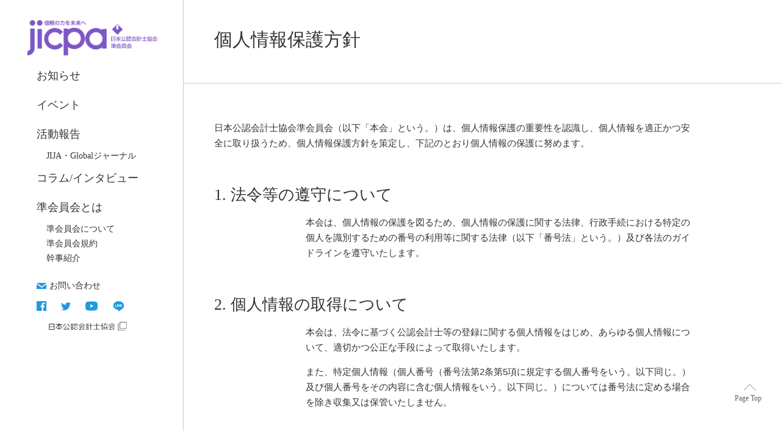

--- FILE ---
content_type: text/html; charset=UTF-8
request_url: https://www.jija.jicpa.or.jp/privacy-policy
body_size: 8467
content:


<!DOCTYPE html>
<html lang="ja">
<head>
       <!-- Google Tag Manager -->
<script>(function(w,d,s,l,i){w[l]=w[l]||[];w[l].push({'gtm.start':
new Date().getTime(),event:'gtm.js'});var f=d.getElementsByTagName(s)[0],
j=d.createElement(s),dl=l!='dataLayer'?'&l='+l:'';j.async=true;j.src=
'https://www.googletagmanager.com/gtm.js?id='+i+dl;f.parentNode.insertBefore(j,f);
})(window,document,'script','dataLayer','GTM-MQCC94Z');</script>
<!-- End Google Tag Manager -->
        <meta charset="UTF-8">
    <meta name="viewport" content="width=device-width, initial-scale=1.0">
    
    <meta name="description" content="会計士補と公認会計士試験合格者(以下、併せて準会員)で構成される若手組織。全国の分会情報、制度の紹介、受験生の方への情報。" />
    <meta name="keywords" content="日本公認会計士協会準会員会,準会員会,会計士補会,士補会,会計士補,公認会計士,JIJA,公認会計士試験合格者" />
    <link rel="icon" href="https://www.jija.jicpa.or.jp/jija_cms/wp-content/themes/jija_new/images/favicon/favicon.svg" type="image/svg+xml">
    <link href="https://unpkg.com/ress/dist/ress.min.css" rel="stylesheet" type="text/css">
    <link href="https://www.jija.jicpa.or.jp/jija_cms/wp-content/themes/jija_new/css/common.css" rel="stylesheet" type="text/css">
    <script src="https://ajax.googleapis.com/ajax/libs/jquery/3.3.1/jquery.min.js"></script>
    <script type="text/javascript" src="https://www.jija.jicpa.or.jp/jija_cms/wp-content/themes/jija_new/js/script.js"></script>

            <link href="https://www.jija.jicpa.or.jp/jija_cms/wp-content/themes/jija_new/css/second.css" rel="stylesheet" type="text/css">
                    	<style>img:is([sizes="auto" i], [sizes^="auto," i]) { contain-intrinsic-size: 3000px 1500px }</style>
	
		<!-- All in One SEO 4.7.8 - aioseo.com -->
		<title>個人情報保護方針 - 日本公認会計士協会準会員会</title>
	<meta name="robots" content="max-image-preview:large" />
	<link rel="canonical" href="https://www.jija.jicpa.or.jp/privacy-policy" />
	<meta name="generator" content="All in One SEO (AIOSEO) 4.7.8" />
		<meta property="og:locale" content="ja_JP" />
		<meta property="og:site_name" content="日本公認会計士協会準会員会 - 会計士補と公認会計士試験合格者(以下、併せて準会員)で構成される若手組織。全国の分会情報、制度の紹介、受験生の方への情報。" />
		<meta property="og:type" content="article" />
		<meta property="og:title" content="個人情報保護方針 - 日本公認会計士協会準会員会" />
		<meta property="og:url" content="https://www.jija.jicpa.or.jp/privacy-policy" />
		<meta property="article:published_time" content="2021-01-28T06:02:47+00:00" />
		<meta property="article:modified_time" content="2021-01-28T06:02:47+00:00" />
		<meta name="twitter:card" content="summary_large_image" />
		<meta name="twitter:site" content="@JICPA_JIJA" />
		<meta name="twitter:title" content="個人情報保護方針 - 日本公認会計士協会準会員会" />
		<meta name="twitter:creator" content="@JICPA_JIJA" />
		<script type="application/ld+json" class="aioseo-schema">
			{"@context":"https:\/\/schema.org","@graph":[{"@type":"BreadcrumbList","@id":"https:\/\/www.jija.jicpa.or.jp\/privacy-policy#breadcrumblist","itemListElement":[{"@type":"ListItem","@id":"https:\/\/www.jija.jicpa.or.jp\/#listItem","position":1,"name":"\u5bb6","item":"https:\/\/www.jija.jicpa.or.jp\/","nextItem":{"@type":"ListItem","@id":"https:\/\/www.jija.jicpa.or.jp\/privacy-policy#listItem","name":"\u500b\u4eba\u60c5\u5831\u4fdd\u8b77\u65b9\u91dd"}},{"@type":"ListItem","@id":"https:\/\/www.jija.jicpa.or.jp\/privacy-policy#listItem","position":2,"name":"\u500b\u4eba\u60c5\u5831\u4fdd\u8b77\u65b9\u91dd","previousItem":{"@type":"ListItem","@id":"https:\/\/www.jija.jicpa.or.jp\/#listItem","name":"\u5bb6"}}]},{"@type":"Organization","@id":"https:\/\/www.jija.jicpa.or.jp\/#organization","name":"\u65e5\u672c\u516c\u8a8d\u4f1a\u8a08\u58eb\u5354\u4f1a\u6e96\u4f1a\u54e1\u4f1a","description":"\u4f1a\u8a08\u58eb\u88dc\u3068\u516c\u8a8d\u4f1a\u8a08\u58eb\u8a66\u9a13\u5408\u683c\u8005(\u4ee5\u4e0b\u3001\u4f75\u305b\u3066\u6e96\u4f1a\u54e1)\u3067\u69cb\u6210\u3055\u308c\u308b\u82e5\u624b\u7d44\u7e54\u3002\u5168\u56fd\u306e\u5206\u4f1a\u60c5\u5831\u3001\u5236\u5ea6\u306e\u7d39\u4ecb\u3001\u53d7\u9a13\u751f\u306e\u65b9\u3078\u306e\u60c5\u5831\u3002","url":"https:\/\/www.jija.jicpa.or.jp\/","sameAs":["https:\/\/twitter.com\/JICPA_JIJA"]},{"@type":"WebPage","@id":"https:\/\/www.jija.jicpa.or.jp\/privacy-policy#webpage","url":"https:\/\/www.jija.jicpa.or.jp\/privacy-policy","name":"\u500b\u4eba\u60c5\u5831\u4fdd\u8b77\u65b9\u91dd - \u65e5\u672c\u516c\u8a8d\u4f1a\u8a08\u58eb\u5354\u4f1a\u6e96\u4f1a\u54e1\u4f1a","inLanguage":"ja","isPartOf":{"@id":"https:\/\/www.jija.jicpa.or.jp\/#website"},"breadcrumb":{"@id":"https:\/\/www.jija.jicpa.or.jp\/privacy-policy#breadcrumblist"},"datePublished":"2021-01-28T15:02:47+09:00","dateModified":"2021-01-28T15:02:47+09:00"},{"@type":"WebSite","@id":"https:\/\/www.jija.jicpa.or.jp\/#website","url":"https:\/\/www.jija.jicpa.or.jp\/","name":"\u65e5\u672c\u516c\u8a8d\u4f1a\u8a08\u58eb\u5354\u4f1a\u6e96\u4f1a\u54e1\u4f1a","description":"\u4f1a\u8a08\u58eb\u88dc\u3068\u516c\u8a8d\u4f1a\u8a08\u58eb\u8a66\u9a13\u5408\u683c\u8005(\u4ee5\u4e0b\u3001\u4f75\u305b\u3066\u6e96\u4f1a\u54e1)\u3067\u69cb\u6210\u3055\u308c\u308b\u82e5\u624b\u7d44\u7e54\u3002\u5168\u56fd\u306e\u5206\u4f1a\u60c5\u5831\u3001\u5236\u5ea6\u306e\u7d39\u4ecb\u3001\u53d7\u9a13\u751f\u306e\u65b9\u3078\u306e\u60c5\u5831\u3002","inLanguage":"ja","publisher":{"@id":"https:\/\/www.jija.jicpa.or.jp\/#organization"}}]}
		</script>
		<!-- All in One SEO -->

		<!-- This site uses the Google Analytics by MonsterInsights plugin v9.2.4 - Using Analytics tracking - https://www.monsterinsights.com/ -->
		<!-- Note: MonsterInsights is not currently configured on this site. The site owner needs to authenticate with Google Analytics in the MonsterInsights settings panel. -->
					<!-- No tracking code set -->
				<!-- / Google Analytics by MonsterInsights -->
		<link rel='stylesheet' id='ht-contactform-block-style-css' href='https://www.jija.jicpa.or.jp/jija_cms/wp-content/plugins/ht-contactform/blocks/src/assets/css/style-index.css?ver=1.2.2' type='text/css' media='all' />
<style id='classic-theme-styles-inline-css' type='text/css'>
/*! This file is auto-generated */
.wp-block-button__link{color:#fff;background-color:#32373c;border-radius:9999px;box-shadow:none;text-decoration:none;padding:calc(.667em + 2px) calc(1.333em + 2px);font-size:1.125em}.wp-block-file__button{background:#32373c;color:#fff;text-decoration:none}
</style>
<style id='global-styles-inline-css' type='text/css'>
:root{--wp--preset--aspect-ratio--square: 1;--wp--preset--aspect-ratio--4-3: 4/3;--wp--preset--aspect-ratio--3-4: 3/4;--wp--preset--aspect-ratio--3-2: 3/2;--wp--preset--aspect-ratio--2-3: 2/3;--wp--preset--aspect-ratio--16-9: 16/9;--wp--preset--aspect-ratio--9-16: 9/16;--wp--preset--color--black: #000000;--wp--preset--color--cyan-bluish-gray: #abb8c3;--wp--preset--color--white: #ffffff;--wp--preset--color--pale-pink: #f78da7;--wp--preset--color--vivid-red: #cf2e2e;--wp--preset--color--luminous-vivid-orange: #ff6900;--wp--preset--color--luminous-vivid-amber: #fcb900;--wp--preset--color--light-green-cyan: #7bdcb5;--wp--preset--color--vivid-green-cyan: #00d084;--wp--preset--color--pale-cyan-blue: #8ed1fc;--wp--preset--color--vivid-cyan-blue: #0693e3;--wp--preset--color--vivid-purple: #9b51e0;--wp--preset--gradient--vivid-cyan-blue-to-vivid-purple: linear-gradient(135deg,rgba(6,147,227,1) 0%,rgb(155,81,224) 100%);--wp--preset--gradient--light-green-cyan-to-vivid-green-cyan: linear-gradient(135deg,rgb(122,220,180) 0%,rgb(0,208,130) 100%);--wp--preset--gradient--luminous-vivid-amber-to-luminous-vivid-orange: linear-gradient(135deg,rgba(252,185,0,1) 0%,rgba(255,105,0,1) 100%);--wp--preset--gradient--luminous-vivid-orange-to-vivid-red: linear-gradient(135deg,rgba(255,105,0,1) 0%,rgb(207,46,46) 100%);--wp--preset--gradient--very-light-gray-to-cyan-bluish-gray: linear-gradient(135deg,rgb(238,238,238) 0%,rgb(169,184,195) 100%);--wp--preset--gradient--cool-to-warm-spectrum: linear-gradient(135deg,rgb(74,234,220) 0%,rgb(151,120,209) 20%,rgb(207,42,186) 40%,rgb(238,44,130) 60%,rgb(251,105,98) 80%,rgb(254,248,76) 100%);--wp--preset--gradient--blush-light-purple: linear-gradient(135deg,rgb(255,206,236) 0%,rgb(152,150,240) 100%);--wp--preset--gradient--blush-bordeaux: linear-gradient(135deg,rgb(254,205,165) 0%,rgb(254,45,45) 50%,rgb(107,0,62) 100%);--wp--preset--gradient--luminous-dusk: linear-gradient(135deg,rgb(255,203,112) 0%,rgb(199,81,192) 50%,rgb(65,88,208) 100%);--wp--preset--gradient--pale-ocean: linear-gradient(135deg,rgb(255,245,203) 0%,rgb(182,227,212) 50%,rgb(51,167,181) 100%);--wp--preset--gradient--electric-grass: linear-gradient(135deg,rgb(202,248,128) 0%,rgb(113,206,126) 100%);--wp--preset--gradient--midnight: linear-gradient(135deg,rgb(2,3,129) 0%,rgb(40,116,252) 100%);--wp--preset--font-size--small: 13px;--wp--preset--font-size--medium: 20px;--wp--preset--font-size--large: 36px;--wp--preset--font-size--x-large: 42px;--wp--preset--spacing--20: 0.44rem;--wp--preset--spacing--30: 0.67rem;--wp--preset--spacing--40: 1rem;--wp--preset--spacing--50: 1.5rem;--wp--preset--spacing--60: 2.25rem;--wp--preset--spacing--70: 3.38rem;--wp--preset--spacing--80: 5.06rem;--wp--preset--shadow--natural: 6px 6px 9px rgba(0, 0, 0, 0.2);--wp--preset--shadow--deep: 12px 12px 50px rgba(0, 0, 0, 0.4);--wp--preset--shadow--sharp: 6px 6px 0px rgba(0, 0, 0, 0.2);--wp--preset--shadow--outlined: 6px 6px 0px -3px rgba(255, 255, 255, 1), 6px 6px rgba(0, 0, 0, 1);--wp--preset--shadow--crisp: 6px 6px 0px rgba(0, 0, 0, 1);}:where(.is-layout-flex){gap: 0.5em;}:where(.is-layout-grid){gap: 0.5em;}body .is-layout-flex{display: flex;}.is-layout-flex{flex-wrap: wrap;align-items: center;}.is-layout-flex > :is(*, div){margin: 0;}body .is-layout-grid{display: grid;}.is-layout-grid > :is(*, div){margin: 0;}:where(.wp-block-columns.is-layout-flex){gap: 2em;}:where(.wp-block-columns.is-layout-grid){gap: 2em;}:where(.wp-block-post-template.is-layout-flex){gap: 1.25em;}:where(.wp-block-post-template.is-layout-grid){gap: 1.25em;}.has-black-color{color: var(--wp--preset--color--black) !important;}.has-cyan-bluish-gray-color{color: var(--wp--preset--color--cyan-bluish-gray) !important;}.has-white-color{color: var(--wp--preset--color--white) !important;}.has-pale-pink-color{color: var(--wp--preset--color--pale-pink) !important;}.has-vivid-red-color{color: var(--wp--preset--color--vivid-red) !important;}.has-luminous-vivid-orange-color{color: var(--wp--preset--color--luminous-vivid-orange) !important;}.has-luminous-vivid-amber-color{color: var(--wp--preset--color--luminous-vivid-amber) !important;}.has-light-green-cyan-color{color: var(--wp--preset--color--light-green-cyan) !important;}.has-vivid-green-cyan-color{color: var(--wp--preset--color--vivid-green-cyan) !important;}.has-pale-cyan-blue-color{color: var(--wp--preset--color--pale-cyan-blue) !important;}.has-vivid-cyan-blue-color{color: var(--wp--preset--color--vivid-cyan-blue) !important;}.has-vivid-purple-color{color: var(--wp--preset--color--vivid-purple) !important;}.has-black-background-color{background-color: var(--wp--preset--color--black) !important;}.has-cyan-bluish-gray-background-color{background-color: var(--wp--preset--color--cyan-bluish-gray) !important;}.has-white-background-color{background-color: var(--wp--preset--color--white) !important;}.has-pale-pink-background-color{background-color: var(--wp--preset--color--pale-pink) !important;}.has-vivid-red-background-color{background-color: var(--wp--preset--color--vivid-red) !important;}.has-luminous-vivid-orange-background-color{background-color: var(--wp--preset--color--luminous-vivid-orange) !important;}.has-luminous-vivid-amber-background-color{background-color: var(--wp--preset--color--luminous-vivid-amber) !important;}.has-light-green-cyan-background-color{background-color: var(--wp--preset--color--light-green-cyan) !important;}.has-vivid-green-cyan-background-color{background-color: var(--wp--preset--color--vivid-green-cyan) !important;}.has-pale-cyan-blue-background-color{background-color: var(--wp--preset--color--pale-cyan-blue) !important;}.has-vivid-cyan-blue-background-color{background-color: var(--wp--preset--color--vivid-cyan-blue) !important;}.has-vivid-purple-background-color{background-color: var(--wp--preset--color--vivid-purple) !important;}.has-black-border-color{border-color: var(--wp--preset--color--black) !important;}.has-cyan-bluish-gray-border-color{border-color: var(--wp--preset--color--cyan-bluish-gray) !important;}.has-white-border-color{border-color: var(--wp--preset--color--white) !important;}.has-pale-pink-border-color{border-color: var(--wp--preset--color--pale-pink) !important;}.has-vivid-red-border-color{border-color: var(--wp--preset--color--vivid-red) !important;}.has-luminous-vivid-orange-border-color{border-color: var(--wp--preset--color--luminous-vivid-orange) !important;}.has-luminous-vivid-amber-border-color{border-color: var(--wp--preset--color--luminous-vivid-amber) !important;}.has-light-green-cyan-border-color{border-color: var(--wp--preset--color--light-green-cyan) !important;}.has-vivid-green-cyan-border-color{border-color: var(--wp--preset--color--vivid-green-cyan) !important;}.has-pale-cyan-blue-border-color{border-color: var(--wp--preset--color--pale-cyan-blue) !important;}.has-vivid-cyan-blue-border-color{border-color: var(--wp--preset--color--vivid-cyan-blue) !important;}.has-vivid-purple-border-color{border-color: var(--wp--preset--color--vivid-purple) !important;}.has-vivid-cyan-blue-to-vivid-purple-gradient-background{background: var(--wp--preset--gradient--vivid-cyan-blue-to-vivid-purple) !important;}.has-light-green-cyan-to-vivid-green-cyan-gradient-background{background: var(--wp--preset--gradient--light-green-cyan-to-vivid-green-cyan) !important;}.has-luminous-vivid-amber-to-luminous-vivid-orange-gradient-background{background: var(--wp--preset--gradient--luminous-vivid-amber-to-luminous-vivid-orange) !important;}.has-luminous-vivid-orange-to-vivid-red-gradient-background{background: var(--wp--preset--gradient--luminous-vivid-orange-to-vivid-red) !important;}.has-very-light-gray-to-cyan-bluish-gray-gradient-background{background: var(--wp--preset--gradient--very-light-gray-to-cyan-bluish-gray) !important;}.has-cool-to-warm-spectrum-gradient-background{background: var(--wp--preset--gradient--cool-to-warm-spectrum) !important;}.has-blush-light-purple-gradient-background{background: var(--wp--preset--gradient--blush-light-purple) !important;}.has-blush-bordeaux-gradient-background{background: var(--wp--preset--gradient--blush-bordeaux) !important;}.has-luminous-dusk-gradient-background{background: var(--wp--preset--gradient--luminous-dusk) !important;}.has-pale-ocean-gradient-background{background: var(--wp--preset--gradient--pale-ocean) !important;}.has-electric-grass-gradient-background{background: var(--wp--preset--gradient--electric-grass) !important;}.has-midnight-gradient-background{background: var(--wp--preset--gradient--midnight) !important;}.has-small-font-size{font-size: var(--wp--preset--font-size--small) !important;}.has-medium-font-size{font-size: var(--wp--preset--font-size--medium) !important;}.has-large-font-size{font-size: var(--wp--preset--font-size--large) !important;}.has-x-large-font-size{font-size: var(--wp--preset--font-size--x-large) !important;}
:where(.wp-block-post-template.is-layout-flex){gap: 1.25em;}:where(.wp-block-post-template.is-layout-grid){gap: 1.25em;}
:where(.wp-block-columns.is-layout-flex){gap: 2em;}:where(.wp-block-columns.is-layout-grid){gap: 2em;}
:root :where(.wp-block-pullquote){font-size: 1.5em;line-height: 1.6;}
</style>
<link rel='stylesheet' id='contact-form-7-css' href='https://www.jija.jicpa.or.jp/jija_cms/wp-content/plugins/contact-form-7/includes/css/styles.css?ver=6.0.3' type='text/css' media='all' />
<link rel='stylesheet' id='cf7-extension-front-style-css' href='https://www.jija.jicpa.or.jp/jija_cms/wp-content/plugins/extensions-for-cf7/assets/css/cf7-extension-front-style.css?ver=3.2.1' type='text/css' media='all' />
<script type="text/javascript" src="https://www.jija.jicpa.or.jp/jija_cms/wp-includes/js/jquery/jquery.min.js?ver=3.7.1" id="jquery-core-js"></script>
<script type="text/javascript" src="https://www.jija.jicpa.or.jp/jija_cms/wp-includes/js/jquery/jquery-migrate.min.js?ver=3.4.1" id="jquery-migrate-js"></script>
</head>
<body class="page-template-default page page-id-1735">
    <!-- Google Tag Manager (noscript) -->
<noscript><iframe src="https://www.googletagmanager.com/ns.html?id=GTM-MQCC94Z"
height="0" width="0" style="display:none;visibility:hidden"></iframe></noscript>
<!-- End Google Tag Manager (noscript) -->
        <div id="fb-root"></div>
    <script async defer crossorigin="anonymous" src="https://connect.facebook.net/ja_JP/sdk.js#xfbml=1&version=v8.0" nonce="Xo9Gj8Dh"></script>
    <div id="wrap">
        <header>
            <section><!-- ロゴ -->
                <h1 class="logo"><a href="https://www.jija.jicpa.or.jp"><img src="https://www.jija.jicpa.or.jp/jija_cms/wp-content/themes/jija_new/images/gnavi/logo.png?v=230216" alt="日本公認会計士協会　準会員会"></a></h1>
                <btn><span></span></btn>
            </section>
            <!-- グローバルナビゲーション -->
            <nav>
                <ul>
                    <li>
                        <a href="https://www.jija.jicpa.or.jp/news/">お知らせ</a>
                    </li>
                    <li><a href="https://www.jija.jicpa.or.jp/events/">イベント</a></li>
                    <li><a href="https://www.jija.jicpa.or.jp/report/">活動報告</a>
					<ul>
                            <li class="about-child ">
                            <a href="https://www.jija.jicpa.or.jp/events_region/journal?category=report">JIJA・Globalジャーナル</a>
                            </li>
                        </ul>
					</li>
                    <li><a href="https://www.jija.jicpa.or.jp/interviews/">コラム/インタビュー</a></li>
                    <li>
                        <a href="https://www.jija.jicpa.or.jp/about/">準会員会とは</a>
                        <ul>
                            <li class="about-child ">
                            <a href="https://www.jija.jicpa.or.jp/about/">準会員会について</a>
                            </li>
                            <li class="about-child ">
                                <a href="https://www.jija.jicpa.or.jp/rules/">準会員会規約</a>
                            </li>
                            <li class="about-child ">
                                <a href="https://www.jija.jicpa.or.jp/introduce/">幹事紹介</a>
                            </li>
                        </ul>
                    </li>
                </ul>
                <ul>
                    <li class="contact "><a href="https://www.jija.jicpa.or.jp/contact">お問い合わせ</a></li>
                            <li class="sns">
                                <a href="https://www.facebook.com/%E6%97%A5%E6%9C%AC%E5%85%AC%E8%AA%8D%E4%BC%9A%E8%A8%88%E5%A3%AB%E5%8D%94%E4%BC%9A%E6%BA%96%E4%BC%9A%E5%93%A1%E4%BC%9A-952669498212768/" target="_blank" rel="noopener"><img src="https://www.jija.jicpa.or.jp/jija_cms/wp-content/themes/jija_new/images/gnavi/facebook.svg" alt="facebook"></a><!-- facebook -->
                                <a href="https://twitter.com/jicpa_jija"><img src="https://www.jija.jicpa.or.jp/jija_cms/wp-content/themes/jija_new/images/gnavi/twitter.svg" alt="youtube"></a><!-- twitter -->
                                <a href="https://www.youtube.com/channel/UCGALRIKfRBejqAdiE593uNg"><img src="https://www.jija.jicpa.or.jp/jija_cms/wp-content/themes/jija_new/images/gnavi/youtube.svg" alt="youtube"></a><!-- youtube -->
                                <a href="https://line.me/R/ti/p/%40mgb4817s"><img src="https://www.jija.jicpa.or.jp/jija_cms/wp-content/themes/jija_new/images/gnavi/line.svg" style="vertical-align: middle;" alt="line"></a><!-- LINE -->
                            </li>
                            <li><a href="https://jicpa.or.jp/" target="_blank" rel="noopener"><img src="https://www.jija.jicpa.or.jp/jija_cms/wp-content/themes/jija_new/images/JICPAL.svg?v=230216" alt="日本公認会計士協会" style="width: 148.3051px;"></a></li>
                </ul>
            </nav>
        </header>        <main>
            <h2>個人情報保護方針</h2>
            <section id="sec-contents">
                <article> 
                    <p style="margin-left: 0;">日本公認会計士協会準会員会（以下「本会」という。）は、個人情報保護の重要性を認識し、個人情報を適正かつ安全に取り扱うため、個人情報保護方針を策定し、下記のとおり個人情報の保護に努めます。</p>

                    <h3>1. 法令等の遵守について</h3>
                    <article>
                        <p>本会は、個人情報の保護を図るため、個人情報の保護に関する法律、行政手続における特定の個人を識別するための番号の利用等に関する法律（以下「番号法」という。）及び各法のガイドラインを遵守いたします。</p>
                    </article>
                    <h3>2. 個人情報の取得について</h3>
                    <article>
                        <p>本会は、法令に基づく公認会計士等の登録に関する個人情報をはじめ、あらゆる個人情報について、適切かつ公正な手段によって取得いたします。</p>
                        <p>また、特定個人情報（個人番号（番号法第2条第5項に規定する個人番号をいう。以下同じ。）及び個人番号をその内容に含む個人情報をいう。以下同じ。）については番号法に定める場合を除き収集又は保管いたしません。</p>
                    </article>
                    <h3>3. 個人情報の利用について</h3>
                    <article>
                        <p>当社が個人情報を収集・利用する目的は，以下のとおりです。</p>
                        <p>
                            <ol>
                                <li>本会は、個人情報を取得の際に示した利用目的の範囲内において、業務の遂行上必要な場合に限り利用します。</li>
                                <li>本会は、個人情報を第三者との間で共同利用し、又は個人情報の取扱いを第三者に委託する場合には、当該第三者について厳正な調査を行った上、個人情報の安全管理保持のため必要かつ適正な監督を行います。また、特定個人情報については、第三者との間で共同利用しません。</li>
                            </ol>
                        </p>
                    </article>
                    <h3>4. 個人情報の第三者提供について</h3>
                    <article>
                        <p>本会は、次の場合を除き、個人情報を第三者に提供しません。</p>
                            <ol>
                                <li>あらかじめ本人の同意を得た場合</li>
                                <li>法令に定めがある場合</li>
                                <li>法令に定める手続きに従って提供する場合<br>また、特定個人情報については、本人の同意の有無に関わらず、法令に定めがある場合を除き、第三者に提供しません。</li>
                            </ol>
                    </article>
                    <h3>5. 個人情報の管理について</h3>
                    <article>
                        <ol>
                            <li>本会は、個人情報の正確性を保ち、これを安全に管理いたします。</li>
                            <li>本会は、個人情報の改ざん、紛失及び漏えい等を防止するため、不正アクセス、コンピュータウィルス等に対する適正な情報セキュリティ対策を講じます。</li>
                            <li>本会は、個人情報を持ち出し、外部へ送信する等による漏えいを防止するための対策を講じます。</li>
                        </ol>
                    </article>
                    <h3>6. 個人情報の開示、訂正、利用停止及び消去について</h3>
                    <article>
                        <p>本会は、本人が自己の個人情報について、開示、訂正、利用停止、消去等を求める権利を有していることを確認し、これらの請求があった場合（ただし、公認会計士等の登録など、会則等に別途手続が定められている事項を除く。）には、速やかに対応します。</p>
                    </article>
                    <h3>7. 個人情報保護に関する組織体制について</h3>
                    <article>
                        <ol>
                            <li>本会は、専務理事を個人情報保護管理者として任命し、個人情報の適正な管理を実施いたします。</li>
                            <li>本会は、職員等に対し、個人情報の保護及び適正な管理方法についての研修を実施し、日常業務における個人情報の適正な取扱いを徹底します。</li>
                        </ol>
                    </article>
                </article>
            </section>
            <div id="page_top"><a href="#"></a></div>
        </main>

        <footer>
    <article>
        <ul>
            <li><a href="https://www.jija.jicpa.or.jp/sitemap"> サイトマップ</a></li>
            <li><a href="https://www.jija.jicpa.or.jp/privacy-policy"> 個人情報保護方針</a></li>
            <li><a href="https://www.jija.jicpa.or.jp/site-policy"> サイトポリシー</a></li>
        </ul>
        <p>&copy; The Japanese Institute of Junior Accountants. All rights reserved.</p>
    </article>
</footer>
    </div>
<script type="text/javascript" src="https://www.jija.jicpa.or.jp/jija_cms/wp-includes/js/dist/hooks.min.js?ver=4d63a3d491d11ffd8ac6" id="wp-hooks-js"></script>
<script type="text/javascript" src="https://www.jija.jicpa.or.jp/jija_cms/wp-includes/js/dist/i18n.min.js?ver=5e580eb46a90c2b997e6" id="wp-i18n-js"></script>
<script type="text/javascript" id="wp-i18n-js-after">
/* <![CDATA[ */
wp.i18n.setLocaleData( { 'text direction\u0004ltr': [ 'ltr' ] } );
/* ]]> */
</script>
<script type="text/javascript" src="https://www.jija.jicpa.or.jp/jija_cms/wp-content/plugins/contact-form-7/includes/swv/js/index.js?ver=6.0.3" id="swv-js"></script>
<script type="text/javascript" id="contact-form-7-js-translations">
/* <![CDATA[ */
( function( domain, translations ) {
	var localeData = translations.locale_data[ domain ] || translations.locale_data.messages;
	localeData[""].domain = domain;
	wp.i18n.setLocaleData( localeData, domain );
} )( "contact-form-7", {"translation-revision-date":"2025-01-14 04:07:30+0000","generator":"GlotPress\/4.0.1","domain":"messages","locale_data":{"messages":{"":{"domain":"messages","plural-forms":"nplurals=1; plural=0;","lang":"ja_JP"},"This contact form is placed in the wrong place.":["\u3053\u306e\u30b3\u30f3\u30bf\u30af\u30c8\u30d5\u30a9\u30fc\u30e0\u306f\u9593\u9055\u3063\u305f\u4f4d\u7f6e\u306b\u7f6e\u304b\u308c\u3066\u3044\u307e\u3059\u3002"],"Error:":["\u30a8\u30e9\u30fc:"]}},"comment":{"reference":"includes\/js\/index.js"}} );
/* ]]> */
</script>
<script type="text/javascript" id="contact-form-7-js-before">
/* <![CDATA[ */
var wpcf7 = {
    "api": {
        "root": "https:\/\/www.jija.jicpa.or.jp\/wp-json\/",
        "namespace": "contact-form-7\/v1"
    }
};
/* ]]> */
</script>
<script type="text/javascript" src="https://www.jija.jicpa.or.jp/jija_cms/wp-content/plugins/contact-form-7/includes/js/index.js?ver=6.0.3" id="contact-form-7-js"></script>
<script type="text/javascript" id="extcf7-conditional-field-script-js-extra">
/* <![CDATA[ */
var extcf7_conditional_settings = {"animitation_status":"on","animitation_in_time":"250","animitation_out_time":"250","elementor_editor_mode":"false"};
/* ]]> */
</script>
<script type="text/javascript" src="https://www.jija.jicpa.or.jp/jija_cms/wp-content/plugins/extensions-for-cf7/assets/js/conditional-field.js?ver=3.2.1" id="extcf7-conditional-field-script-js"></script>
<script type="text/javascript" id="extcf7-redirect-script-js-extra">
/* <![CDATA[ */
var extcf7_redirection_settings = {"redirection_delay":"200"};
/* ]]> */
</script>
<script type="text/javascript" src="https://www.jija.jicpa.or.jp/jija_cms/wp-content/plugins/extensions-for-cf7/assets/js/redirect.js?ver=3.2.1" id="extcf7-redirect-script-js"></script>
<script type="text/javascript" src="https://www.jija.jicpa.or.jp/jija_cms/wp-content/plugins/extensions-for-cf7/assets/js/frontend.js?ver=3.2.1" id="extcf7-frontend-js-js"></script>
   
</body>
</html>

--- FILE ---
content_type: text/css
request_url: https://www.jija.jicpa.or.jp/jija_cms/wp-content/themes/jija_new/css/second.css
body_size: 1268
content:
@charset "UTF-8";

/* ページタイトル */
main > h2 {
    padding: 90px 20px 35px;
    border-bottom: 1px solid #cccccc;
    font-size: 1.875rem;
    font-weight: normal;
    font-family: "ヒラギノ明朝 Pro", "Hiragino Mincho Pro", "ヒラギノ明朝 ProN", "Hiragino Mincho ProN", "游明朝", YuMincho,"HG明朝E", "ＭＳ Ｐ明朝", "ＭＳ 明朝", serif;
}
main > h2 span{
    font-family: "ヒラギノ角ゴ Pro", "Hiragino Kaku Gothic Pro", "ヒラギノ角ゴ ProN", "Hiragino Kaku Gothic ProN", "游ゴシック", YuGothic, "メイリオ", "MS Pゴシック", "MS PGothic", sans-serif;
    font-size: 1.25rem;
}
img{
    max-width: 100%;
}
@media screen and (min-width: 1140px){
    main > h2 {
        padding: 45px 140px 50px 50px;
    }
    img{
        width: auto;
    }
}
/* カテゴリー */
main section#category{
    padding: 10px 20px 0;
}
main section#category ul li{
    margin-top: 0;
}
main section#category ul li{
    display: inline-block;
    padding-right: 11px;
}
main section#category ul li a{
    text-decoration: none;
}
main section#category a.no-icon{
    color: #1e9be0;
}
main section#category a.no-icon:hover{
    color: #888;
}
main section#category li {
    margin-top: 0;
    list-style-position: initial;
    text-indent: 0;
    padding-left: 0;
}
@media screen and (min-width: 1140px){
    main section#category{
        padding-left: 50px;
        padding-right: 140px;
    }
}

/* コンテンツ */
body{
    font-size: 0.9375rem;
}
main section#sec-contents a{
    color: #0081CC;
}
main section#sec-contents a:hover{
    color: #888;
}
main section#sec-contents article > div.date{
    margin: 0 0 15px auto;
    display: table;
    color: #1E9BE0;
    font-family: Aileron, "SF Pro Text","SF Pro Icons","Helvetica Neue","Helvetica","Arial",sans-serif;
    font-size: 0.9375rem;
}
/* main section#sec-contents article div time{
    color: #1E9BE0;
    font-family: Aileron;
    font-size: 0.75rem;
} */
main section#sec-contents article > div.date p{
    margin-bottom: 0;
}
main section#sec-contents article h3{
    font-family: "ヒラギノ明朝 Pro", "Hiragino Mincho Pro", "ヒラギノ明朝 ProN", "Hiragino Mincho ProN", "游明朝", YuMincho,"HG明朝E", "ＭＳ Ｐ明朝", "ＭＳ 明朝", serif;
    font-size: 1.625rem;
    font-weight: normal;
    margin-bottom: 15px;
}
body.single-post main section#sec-contents article h3{
    margin-bottom: 30px;
}
main section#sec-contents article h3:not(:first-child){
    margin-top: 55px;
}
main section#sec-contents h4{
    font-size: 1.125rem;
    font-family: "ヒラギノ明朝 Pro", "Hiragino Mincho Pro", "ヒラギノ明朝 ProN", "Hiragino Mincho ProN", "游明朝", YuMincho,"HG明朝E", "ＭＳ Ｐ明朝", "ＭＳ 明朝", serif;
    font-weight: normal;
}
main section#sec-contents h4,
main section#sec-contents h5,
main section#sec-contents h6{
    font-family: "ヒラギノ明朝 Pro", "Hiragino Mincho Pro", "ヒラギノ明朝 ProN", "Hiragino Mincho ProN", "游明朝", YuMincho,"HG明朝E", "ＭＳ Ｐ明朝", "ＭＳ 明朝", serif;
    font-weight: normal;
    margin: 14px 0;

}
main section#sec-contents article > article{
    margin-top: 15px;
}
main section#sec-contents article p{
    line-height: 1.7;
}
main section#sec-contents article p:not(:first-child){
    margin-top: 1em;
}
main section#sec-contents a.link{
    display: table;
    font-size: 0.875rem;
    margin-top: 2em;
    margin-left: auto;
    margin-right: 0;
    text-decoration: none;
}
main section#sec-contents article a.link{
    color: #333;
}
main section#sec-contents article a.link:hover{
    color: #0081CC;
}
main section#sec-contents article li a.external-link::after{
    margin-left: 25px;
    margin-right: -15px;
}
main section#sec-contents article li a.pdf::after{
    margin-left: 25px;
    margin-right: -15px;
}
main li{
    margin-top: 10px;
    list-style-position: inside;
    text-indent: -1.4em;
    padding-left: 1.4em;
}
main ol.about li{
    list-style: none;
}
@media screen and (min-width: 1140px){
    main section#sec-contents article > article{
        padding-left: 150px;
    }
    main li{
        padding-left: 0;
        text-indent: -1.4em;
        padding-left: 2.5em;
    }
    main ol.about li{
        padding-left: 2.5em;
        
    }
}
@media screen and (min-width: 376px){
    .br-sp {display: none; }
    }



--- FILE ---
content_type: application/x-javascript
request_url: https://www.jija.jicpa.or.jp/jija_cms/wp-content/themes/jija_new/js/script.js
body_size: 2548
content:
// ハンバーガーメニュー----------------------------------------
$(function(){
  var state = false;
  var scrollpos;
  $('header section btn').on('click', function(){ //ボタンをクリックしたときの機能
    if(state == false) {//ヘッダーにクラスがない時は
      scrollpos = $(window).scrollTop();//スクロール位置を取得
      $('body').css({"position":"fixed","height":"100%","width":"100%",'top': -scrollpos});//コンテンツのスクロールを止める
      $("header").addClass('active');//ヘッダーにクラスを追加
      state = true;
    } else {//ヘッダーにクラスがある場合は
      $('body').css({"position":"static","height":"auto","width":"auto",'top': 0});//コンテンツをデフォルトにする
      window.scrollTo( 0 , scrollpos );//スクロール位置へ遷移
     $("header").removeClass('active');//ヘッダーにクラスを削除
      state = false;
    }
  });
});

// facebook レスポンシブ----------------------------------------
$(function() {
  // ページプラグインの埋め込みコードを返す
  function pagePluginCode(w) {

      // 幅に応じて高さを変更する場合は、変数 h に高さの値を代入
      if(w > 400) {
          var h = 300;
      } else {
          var h = 200;
      }

      // 書き換えたStep3のコードを「return」に記述
      return '<div class="fb-page" data-href="https://www.facebook.com/pages/category/Organization/%E6%97%A5%E6%9C%AC%E5%85%AC%E8%AA%8D%E4%BC%9A%E8%A8%88%E5%A3%AB%E5%8D%94%E4%BC%9A%E6%BA%96%E4%BC%9A%E5%93%A1%E4%BC%9A-952669498212768/" data-tabs="timeline" data-width="' + w + '" data-height="' + h + '" data-small-header="true" data-adapt-container-width="true" data-hide-cover="false" data-show-facepile="false"><blockquote cite="https://www.facebook.com/pages/category/Organization/%E6%97%A5%E6%9C%AC%E5%85%AC%E8%AA%8D%E4%BC%9A%E8%A8%88%E5%A3%AB%E5%8D%94%E4%BC%9A%E6%BA%96%E4%BC%9A%E5%93%A1%E4%BC%9A-952669498212768/" class="fb-xfbml-parse-ignore"><a href="https://www.facebook.com/pages/category/Organization/%E6%97%A5%E6%9C%AC%E5%85%AC%E8%AA%8D%E4%BC%9A%E8%A8%88%E5%A3%AB%E5%8D%94%E4%BC%9A%E6%BA%96%E4%BC%9A%E5%93%A1%E4%BC%9A-952669498212768/">日本公認会計士協会準会員会</a></blockquote></div>';
  }
  // ページプラグインを追加する要素
  var facebookWrap = $('.facebook-wrapper');
  var fbBeforeWidth = ''; // 前回変更したときの幅
  var fbWidth = facebookWrap.width(); // 今回変更する幅
  var fbTimer = false;
  $(window).on('load resize', function() {
      if (fbTimer !== false) {
          clearTimeout(fbTimer);
      }
      fbTimer = setTimeout(function() {
          fbWidth = Math.floor(facebookWrap.width()); // 変更後の幅を取得し、小数点以下切り捨て
          // 前回の幅から変更があった場合のみ処理
          if(fbWidth != fbBeforeWidth) {
              facebookWrap.html(pagePluginCode(fbWidth)); // ページプラグインのコード変更
              window.FB.XFBML.parse(); // ページプラグインの再読み込み
              fbBeforeWidth = fbWidth; // 今回変更分を保存
          }
      }, 200);
  });
});

// Topへ戻るボタン----------------------------------------
$(function() {
  var appear = false;
  var pagetop = $('#page_top');
  $(window).scroll(function () {
    if ($(this).scrollTop() > 100) {  //100pxスクロールしたら
      if (appear == false) {
        appear = true;
        pagetop.stop().animate({
          'bottom': '30px' //下から30pxの位置に
        }, 400); //0.4秒かけて現れる
      }
    } else {
      if (appear) {
        appear = false;
        pagetop.stop().animate({
          'bottom': '-82px' //下から-82pxの位置に
        }, 400); //0.4秒かけて隠れる
      }
    }
  });
  pagetop.click(function () {
    $('body, html').animate({ scrollTop: 0 }, 500); //0.5秒かけてトップへ戻る
    return false;
  });
});

// SPページ　スクロールしたらヘッダー背景色つける----------------------------------------
$(function(){
  $(window).on('load scroll', function(){
     if ($(window).scrollTop() < 100) {
       //メインビジュアル内にいるので、クラスを外す。
       $("header section").removeClass('active');
     }else {
       //メインビジュアルより下までスクロールしたので、クラスを付けて色を変える
       $("header section").addClass('active');
     }
  });
});

// 外部リンク(ドメインを含まないURL)とPDFを別タブで開いてアイコンをつける(画像以外)
$(document).ready(function() {
  $('a[href^=http]').not('[href*="'+location.hostname+'"]').attr('target','_blank').attr('rel', 'noopener'); //外部リンクを別タブで開く
  $("a[href*='.pdf']").attr("target","_blank").attr('rel', 'noopener').addClass('pdf'); //PDFを別タブで開く
  $("a[target=_blank]:not(:has(img)):not([href*='.pdf'])").addClass('external-link'); //画像以外のtarget=_blankにアイコンを付与
});

// インタビュー ドロップダウンメニューの開閉
$(function(){
  $('#category li').children('ul').hide();
  $('#category li').children('a.icon-interview').on('click', function(){
    $(this).next().slideToggle('fast');
  })

  $('#category > ul > li > ul > li > a').on('click', function(){
    $(this).toggleClass('active').next().slideToggle('fast');
  })
});

// スマホ表示の時で、投稿ページのalignright(float: right;の時、WP自動付与)クラスがついた画像が
// 200px以上の時はフロート解除
$(function(){
  var window_width = $(window).width();
  if ( window_width <= 700){
    var img_width=$('.alignright').width();
    if (img_width >= 200){
      $('.alignright').css({
        'float':'none',
        'display':'block',
        'margin':'1em auto'
      });
    }
  }
})

--- FILE ---
content_type: image/svg+xml
request_url: https://www.jija.jicpa.or.jp/jija_cms/wp-content/themes/jija_new/images/JICPAL.svg?v=230216
body_size: 9658
content:
<svg id="レイヤー_2" data-name="レイヤー 2" xmlns="http://www.w3.org/2000/svg" width="148.31" height="14.68" viewBox="0 0 148.31 14.68">
  <g id="レイヤー_1" data-name="レイヤー 1">
    <path id="パス_110" data-name="パス 110" d="M29.31,3.13H20.55a.12.12,0,0,0-.12.13v9.82a.13.13,0,0,0,.12.13h8.76a.13.13,0,0,0,.13-.13V3.26A.13.13,0,0,0,29.31,3.13Zm-.85,9a.12.12,0,0,1-.13.12H21.54a.12.12,0,0,1-.13-.12V8.7a.13.13,0,0,1,.13-.13h6.79a.13.13,0,0,1,.13.13Zm0-4.64a.13.13,0,0,1-.13.13H21.54a.13.13,0,0,1-.13-.13V4.15A.13.13,0,0,1,21.54,4h6.79a.13.13,0,0,1,.13.13Z" fill="#333"/>
    <path id="パス_111" data-name="パス 111" d="M38.34,4.82h4a.13.13,0,0,0,.13-.12V4.06a.13.13,0,0,0-.13-.13h-5V2.72a.13.13,0,0,0-.13-.13h-.82a.12.12,0,0,0-.12.13V3.93H31.26a.12.12,0,0,0-.12.13V4.7a.12.12,0,0,0,.12.12h4a24.25,24.25,0,0,1-4.2,5.68l.67.52a.13.13,0,0,0,.18,0,36,36,0,0,0,4.41-6.09v5.71H33.49a.13.13,0,0,0-.13.12v.64a.13.13,0,0,0,.13.13h2.82v1.84a.12.12,0,0,0,.12.12h.82a.12.12,0,0,0,.13-.12V11.51h2.73a.12.12,0,0,0,.12-.13v-.64a.12.12,0,0,0-.12-.12H37.38V4.82h.09A.13.13,0,0,0,37.4,5s.9,2.2,4.47,6l.62-.52a.11.11,0,0,0,0-.17,23.73,23.73,0,0,1-4.15-5.49Zm-2,0h0Z" fill="#333"/>
    <path id="パス_112" data-name="パス 112" d="M47.76,3.48l-.67-.41a.13.13,0,0,0-.17,0,21.78,21.78,0,0,1-3.68,4.24l.51.56a.13.13,0,0,0,.18,0,20,20,0,0,0,3.83-4.39Z" fill="#333"/>
    <path id="パス_113" data-name="パス 113" d="M50.85,3.07l-.61.46a.13.13,0,0,0,0,.18S52.63,7,54.29,8l.46-.55a.12.12,0,0,0,0-.18,26.56,26.56,0,0,1-3.9-4.2Z" fill="#333"/>
    <path id="パス_114" data-name="パス 114" d="M51.63,9.6a.18.18,0,0,0-.19-.08l-.77.18a.08.08,0,0,0-.05.13s.54.79,1.11,1.66a22.38,22.38,0,0,1-5.09.72c.62-1.23,2.49-5.52,2.49-5.52a.11.11,0,0,0-.07-.15l-.7-.26c-.37,1.09-2.32,5-2.81,6H44.2s-.13,0-.11.12l.1.77c6.11-.23,7.89-.78,8.07-.84.3.46.57.87.73,1.14L53.6,13a.15.15,0,0,0,0-.19Z" fill="#333"/>
    <path id="パス_115" data-name="パス 115" d="M56.32,3.73h3.86a.14.14,0,0,0,.12-.13V3.07A.13.13,0,0,0,60.18,3H56.32a.13.13,0,0,0-.12.12V3.6a.14.14,0,0,0,.12.13Z" fill="#333"/>
    <path id="パス_116" data-name="パス 116" d="M77.36,6.39a.12.12,0,0,0,.13-.12V5.75a.14.14,0,0,0-.13-.13H71.19a.13.13,0,0,0-.12.13v.52a.12.12,0,0,0,.12.12Z" fill="#333"/>
    <path id="パス_117" data-name="パス 117" d="M92.05,5.8H89.68V2.36a.12.12,0,0,0-.13-.12h-.7a.13.13,0,0,0-.13.12V5.8H86.47a.12.12,0,0,0-.12.13v.52a.12.12,0,0,0,.12.13h2.25v6.53a.14.14,0,0,0,.13.13h.7a.13.13,0,0,0,.13-.13V6.58h2.37a.13.13,0,0,0,.13-.13V5.93A.13.13,0,0,0,92.05,5.8Z" fill="#333"/>
    <path id="パス_118" data-name="パス 118" d="M104.23,5.45H99.31V2.36a.12.12,0,0,0-.12-.12h-.71a.12.12,0,0,0-.12.12V5.45h-5a.12.12,0,0,0-.12.12v.52a.12.12,0,0,0,.12.13h5V12H94.08a.12.12,0,0,0-.12.13v.52a.13.13,0,0,0,.12.12h9.56a.13.13,0,0,0,.13-.12v-.52a.13.13,0,0,0-.13-.13H99.31V6.22h4.92a.13.13,0,0,0,.14-.13V5.57a.13.13,0,0,0-.14-.12Z" fill="#333"/>
    <path id="パス_119" data-name="パス 119" d="M79.2,8.06H69.35a.13.13,0,0,0-.13.13v.52a.13.13,0,0,0,.13.13h3.1c-.06.17-.15.45-.31.83-.25.59-1.1,2.07-1.39,2.57H69.47a.1.1,0,0,0-.11.12l.1.77c6.48-.24,8.09-.85,8.09-.85h0c.26.43.52.85.7,1.16l.62-.46a.14.14,0,0,0,0-.19l-1.75-2.58a.15.15,0,0,0-.19,0l-.38.23a.14.14,0,0,0,0,.17l.55.91a21.6,21.6,0,0,1-5.07.75.44.44,0,0,1,0-.34c.11-.27,1.26-2.64,1.46-3H79.2a.13.13,0,0,0,.13-.13V8.19a.13.13,0,0,0-.13-.13Z" fill="#333"/>
    <path id="パス_120" data-name="パス 120" d="M56,4.74h4.74a.12.12,0,0,1,.12.12v.52a.12.12,0,0,1-.12.12H56a.12.12,0,0,1-.12-.12V4.86A.13.13,0,0,1,56,4.74Z" fill="#333"/>
    <path id="パス_121" data-name="パス 121" d="M60.18,6.46H56.32a.13.13,0,0,0-.12.13v.52a.13.13,0,0,0,.12.12h3.86a.13.13,0,0,0,.12-.12V6.59A.13.13,0,0,0,60.18,6.46Z" fill="#333"/>
    <path id="パス_122" data-name="パス 122" d="M60.18,8.3H56.32a.13.13,0,0,0-.12.13V9a.13.13,0,0,0,.12.13h3.86A.13.13,0,0,0,60.3,9V8.43A.13.13,0,0,0,60.18,8.3Z" fill="#333"/>
    <path id="パス_123" data-name="パス 123" d="M60.18,10.1H56.32a.13.13,0,0,0-.12.13v2.63a.12.12,0,0,0,.12.12h3.86a.12.12,0,0,0,.12-.12V10.23a.13.13,0,0,0-.12-.13Zm-.61,2a.13.13,0,0,1-.13.13H57.09a.13.13,0,0,1-.13-.13V10.93a.13.13,0,0,1,.13-.13h2.35a.13.13,0,0,1,.13.13Z" fill="#333"/>
    <path id="パス_124" data-name="パス 124" d="M81.7,3.73h3.85a.13.13,0,0,0,.12-.13V3.07A.12.12,0,0,0,85.55,3H81.7a.13.13,0,0,0-.13.12V3.6a.14.14,0,0,0,.13.13Z" fill="#333"/>
    <path id="パス_125" data-name="パス 125" d="M86.09,4.74H81.35a.12.12,0,0,0-.13.12v.52a.12.12,0,0,0,.13.12h4.74a.12.12,0,0,0,.12-.12V4.86a.12.12,0,0,0-.12-.12Z" fill="#333"/>
    <path id="パス_126" data-name="パス 126" d="M85.55,6.46H81.7a.13.13,0,0,0-.13.13v.52a.13.13,0,0,0,.13.12h3.85a.12.12,0,0,0,.12-.12V6.59a.12.12,0,0,0-.12-.13Z" fill="#333"/>
    <path id="パス_127" data-name="パス 127" d="M85.55,8.3H81.7a.13.13,0,0,0-.13.13V9a.13.13,0,0,0,.13.13h3.85A.12.12,0,0,0,85.67,9V8.43a.12.12,0,0,0-.12-.13Z" fill="#333"/>
    <path id="パス_128" data-name="パス 128" d="M85.56,10.1H81.7a.13.13,0,0,0-.13.13v2.63a.12.12,0,0,0,.13.12h3.86a.11.11,0,0,0,.11-.12V10.23a.12.12,0,0,0-.11-.13Zm-.61,2a.13.13,0,0,1-.13.13H82.46a.13.13,0,0,1-.12-.13V10.93a.13.13,0,0,1,.12-.13h2.36a.13.13,0,0,1,.13.13Z" fill="#333"/>
    <path id="パス_129" data-name="パス 129" d="M64.18,6.63a.13.13,0,0,0,.18,0l.34-.49a2.19,2.19,0,0,0-1-.64,6.68,6.68,0,0,0,.48-1.73h2c0,3.63-.54,3.77-.54,3.77s-.08.06,0,.11l.56.45c1-.77.72-4.8.72-4.8h0V3.07a.12.12,0,0,0-.2-.07H61.5a.13.13,0,0,0-.13.12V3.6a.14.14,0,0,0,.13.13h1.94A5.31,5.31,0,0,1,63,5.2c-.7-.25-1.35-.43-1.35-.43a.13.13,0,0,0-.17.08l-.19.6a14.091,14.091,0,0,1,1.34.44,4.45,4.45,0,0,1-1.58,1.52l.39.5a.15.15,0,0,0,.19,0A5.34,5.34,0,0,0,63.3,6.15a7.64,7.64,0,0,1,.88.48Z" fill="#333"/>
    <path id="パス_130" data-name="パス 130" d="M62,9.65l-.7-.1A6.79,6.79,0,0,1,60.89,12a.12.12,0,0,0,.07.16l.72.25a18.31,18.31,0,0,0,.46-2.61A.15.15,0,0,0,62,9.65Z" fill="#333"/>
    <path id="パス_131" data-name="パス 131" d="M66,12.34a.16.16,0,0,0-.18-.07,5.63,5.63,0,0,1-1.72.38c-.78,0-.73-.66-.73-.66a2,2,0,0,0,0-.25V9.38a.12.12,0,0,0-.12-.13h-.46a.13.13,0,0,0-.13.13s0,2.19,0,3,1.18,1,1.18,1a5.83,5.83,0,0,0,2.38-.49.11.11,0,0,0,.06-.16Z" fill="#333"/>
    <path id="パス_132" data-name="パス 132" d="M63.83,7.91l-.38.33a8.42,8.42,0,0,1,1.4,2.14c0,.07.08.08.13,0l.44-.39A7.53,7.53,0,0,0,64,7.92a.14.14,0,0,0-.17-.01Z" fill="#333"/>
    <path id="パス_133" data-name="パス 133" d="M66.66,9.46l-.53.15c.24.54.86,2.73.86,2.73a.14.14,0,0,0,.16.09l.47-.14a10.41,10.41,0,0,0-.78-2.75A.18.18,0,0,0,66.66,9.46Z" fill="#333"/>
    <path id="パス_134" data-name="パス 134" d="M75,2.57a.37.37,0,0,0-.21-.1h-1c-1.24,1.55-5,3-5,3a.12.12,0,0,0-.07.16l.37.71a26.86,26.86,0,0,0,5.23-3.26A30.92,30.92,0,0,0,79.43,6.3a.13.13,0,0,0,.17-.07l.37-.71A14,14,0,0,1,75,2.57Z" fill="#333"/>
    <path id="パス_135" data-name="パス 135" d="M126.69,6.39a.12.12,0,0,0,.13-.12V5.75a.14.14,0,0,0-.13-.13h-6.17a.14.14,0,0,0-.13.13v.52a.12.12,0,0,0,.13.12Z" fill="#333"/>
    <path id="パス_136" data-name="パス 136" d="M128.53,8.06h-9.85a.13.13,0,0,0-.13.13v.52a.13.13,0,0,0,.13.13h3.1c-.06.17-.16.45-.32.83-.24.59-1.09,2.07-1.38,2.57H118.8a.1.1,0,0,0-.11.12l.1.77c6.48-.24,8.09-.85,8.09-.85h0c.26.43.52.85.7,1.16l.61-.46a.14.14,0,0,0,0-.19l-1.76-2.58a.14.14,0,0,0-.18,0l-.38.23a.12.12,0,0,0,0,.17s.23.4.54.91a21.44,21.44,0,0,1-5.06.75.44.44,0,0,1,0-.34c.1-.27,1.26-2.64,1.45-3h5.73a.13.13,0,0,0,.13-.13V8.19a.13.13,0,0,0-.13-.13Z" fill="#333"/>
    <path id="パス_137" data-name="パス 137" d="M124.35,2.57a.37.37,0,0,0-.22-.1h-1c-1.24,1.55-5.05,3-5.05,3a.12.12,0,0,0-.06.16l.36.71a26.47,26.47,0,0,0,5.23-3.26,30.781,30.781,0,0,0,5.12,3.22.14.14,0,0,0,.17-.07l.36-.71a13.87,13.87,0,0,1-4.91-2.95Z" fill="#333"/>
    <path id="パス_138" data-name="パス 138" d="M109.59,6.58a.13.13,0,0,0,.13-.13V5.93a.13.13,0,0,0-.13-.13h-1.48V2.36a.12.12,0,0,0-.13-.12h-.69a.12.12,0,0,0-.13.12V5.8h-1.78a.13.13,0,0,0-.12.13v.52a.13.13,0,0,0,.12.13h1.78v6.53a.13.13,0,0,0,.13.13H108a.13.13,0,0,0,.13-.13V6.58Z" fill="#333"/>
    <path id="パス_139" data-name="パス 139" d="M110.05,4.2h2.21A2.94,2.94,0,0,1,110.6,6l.43.63a.16.16,0,0,0,.18.05,3.91,3.91,0,0,0,2-2.49h2.26a3.37,3.37,0,0,1-.47,1.9.14.14,0,0,0,0,.18l.57.41a4.47,4.47,0,0,0,.71-2.6h0v-.5a.08.08,0,0,0,0-.07.14.14,0,0,0-.1,0H113.4a6.639,6.639,0,0,0,0-1.12h-.74a.12.12,0,0,0-.12.13,6,6,0,0,1-.1,1h-2.43a.12.12,0,0,0-.13.12v.52a.13.13,0,0,0,.17.04Z" fill="#333"/>
    <path id="パス_140" data-name="パス 140" d="M112.64,8.58a.11.11,0,0,0-.09-.05h-1.49a9.829,9.829,0,0,0,0-1,.15.15,0,0,0-.14-.13h-.57a7,7,0,0,1,0,1.12h-1a.13.13,0,0,0-.12.13v.46a.12.12,0,0,0,.12.12h1a11.29,11.29,0,0,1-1.12,3.42.12.12,0,0,0,0,.17l.59.29A9.31,9.31,0,0,0,111,9.24h.93c0,2.71-.76,3.42-.76,3.42a.1.1,0,0,0,0,.15l.56.34c1.11-.93.92-4.49.92-4.49a.09.09,0,0,0-.01-.08Z" fill="#333"/>
    <path id="パス_141" data-name="パス 141" d="M116.86,8.6a.14.14,0,0,0-.11-.07h-1.49a7.12,7.12,0,0,0,0-1,.15.15,0,0,0-.14-.13h-.57a7,7,0,0,1,0,1.12h-1a.13.13,0,0,0-.12.13v.46a.12.12,0,0,0,.12.12h1a11,11,0,0,1-1.12,3.42.13.13,0,0,0,0,.17l.59.29a9.28,9.28,0,0,0,1.24-3.88h.93c0,2.71-.75,3.42-.75,3.42a.09.09,0,0,0,0,.15l.55.34c1.11-.93.93-4.49.93-4.49a.09.09,0,0,0-.06-.05Z" fill="#333"/>
    <path id="パス_142" data-name="パス 142" d="M7,.68l-7,7,7,7,7-7ZM5.63,2.06H8.37V7.64H5.63Z" fill="#fff"/>
    <path id="パス_143" data-name="パス 143" d="M145.92,14.465H133.845V2.38h.93V13.535H145.92Z" fill="#666"/>
    <path id="パス_144" data-name="パス 144" d="M147.37.93v9.75h-9.75V.93h9.75m.94-.93H136.69V11.61h11.62Z" fill="#666"/>
  </g>
</svg>
